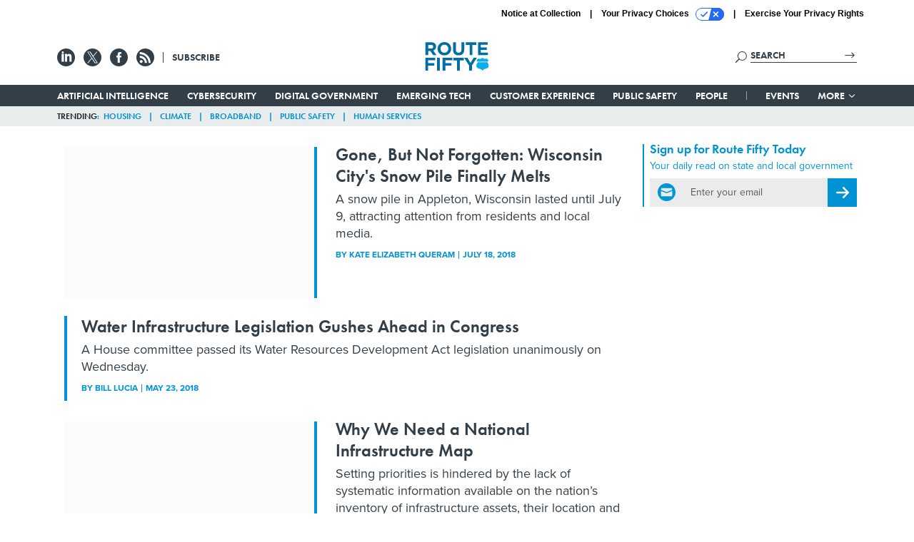

--- FILE ---
content_type: text/html; charset=utf-8
request_url: https://www.google.com/recaptcha/api2/anchor?ar=1&k=6LdOl7YqAAAAABKtsfQAMJd68i9_0s1IP1QM3v7N&co=aHR0cHM6Ly93d3cucm91dGUtZmlmdHkuY29tOjQ0Mw..&hl=en&v=PoyoqOPhxBO7pBk68S4YbpHZ&size=normal&anchor-ms=20000&execute-ms=30000&cb=93326865skg5
body_size: 49461
content:
<!DOCTYPE HTML><html dir="ltr" lang="en"><head><meta http-equiv="Content-Type" content="text/html; charset=UTF-8">
<meta http-equiv="X-UA-Compatible" content="IE=edge">
<title>reCAPTCHA</title>
<style type="text/css">
/* cyrillic-ext */
@font-face {
  font-family: 'Roboto';
  font-style: normal;
  font-weight: 400;
  font-stretch: 100%;
  src: url(//fonts.gstatic.com/s/roboto/v48/KFO7CnqEu92Fr1ME7kSn66aGLdTylUAMa3GUBHMdazTgWw.woff2) format('woff2');
  unicode-range: U+0460-052F, U+1C80-1C8A, U+20B4, U+2DE0-2DFF, U+A640-A69F, U+FE2E-FE2F;
}
/* cyrillic */
@font-face {
  font-family: 'Roboto';
  font-style: normal;
  font-weight: 400;
  font-stretch: 100%;
  src: url(//fonts.gstatic.com/s/roboto/v48/KFO7CnqEu92Fr1ME7kSn66aGLdTylUAMa3iUBHMdazTgWw.woff2) format('woff2');
  unicode-range: U+0301, U+0400-045F, U+0490-0491, U+04B0-04B1, U+2116;
}
/* greek-ext */
@font-face {
  font-family: 'Roboto';
  font-style: normal;
  font-weight: 400;
  font-stretch: 100%;
  src: url(//fonts.gstatic.com/s/roboto/v48/KFO7CnqEu92Fr1ME7kSn66aGLdTylUAMa3CUBHMdazTgWw.woff2) format('woff2');
  unicode-range: U+1F00-1FFF;
}
/* greek */
@font-face {
  font-family: 'Roboto';
  font-style: normal;
  font-weight: 400;
  font-stretch: 100%;
  src: url(//fonts.gstatic.com/s/roboto/v48/KFO7CnqEu92Fr1ME7kSn66aGLdTylUAMa3-UBHMdazTgWw.woff2) format('woff2');
  unicode-range: U+0370-0377, U+037A-037F, U+0384-038A, U+038C, U+038E-03A1, U+03A3-03FF;
}
/* math */
@font-face {
  font-family: 'Roboto';
  font-style: normal;
  font-weight: 400;
  font-stretch: 100%;
  src: url(//fonts.gstatic.com/s/roboto/v48/KFO7CnqEu92Fr1ME7kSn66aGLdTylUAMawCUBHMdazTgWw.woff2) format('woff2');
  unicode-range: U+0302-0303, U+0305, U+0307-0308, U+0310, U+0312, U+0315, U+031A, U+0326-0327, U+032C, U+032F-0330, U+0332-0333, U+0338, U+033A, U+0346, U+034D, U+0391-03A1, U+03A3-03A9, U+03B1-03C9, U+03D1, U+03D5-03D6, U+03F0-03F1, U+03F4-03F5, U+2016-2017, U+2034-2038, U+203C, U+2040, U+2043, U+2047, U+2050, U+2057, U+205F, U+2070-2071, U+2074-208E, U+2090-209C, U+20D0-20DC, U+20E1, U+20E5-20EF, U+2100-2112, U+2114-2115, U+2117-2121, U+2123-214F, U+2190, U+2192, U+2194-21AE, U+21B0-21E5, U+21F1-21F2, U+21F4-2211, U+2213-2214, U+2216-22FF, U+2308-230B, U+2310, U+2319, U+231C-2321, U+2336-237A, U+237C, U+2395, U+239B-23B7, U+23D0, U+23DC-23E1, U+2474-2475, U+25AF, U+25B3, U+25B7, U+25BD, U+25C1, U+25CA, U+25CC, U+25FB, U+266D-266F, U+27C0-27FF, U+2900-2AFF, U+2B0E-2B11, U+2B30-2B4C, U+2BFE, U+3030, U+FF5B, U+FF5D, U+1D400-1D7FF, U+1EE00-1EEFF;
}
/* symbols */
@font-face {
  font-family: 'Roboto';
  font-style: normal;
  font-weight: 400;
  font-stretch: 100%;
  src: url(//fonts.gstatic.com/s/roboto/v48/KFO7CnqEu92Fr1ME7kSn66aGLdTylUAMaxKUBHMdazTgWw.woff2) format('woff2');
  unicode-range: U+0001-000C, U+000E-001F, U+007F-009F, U+20DD-20E0, U+20E2-20E4, U+2150-218F, U+2190, U+2192, U+2194-2199, U+21AF, U+21E6-21F0, U+21F3, U+2218-2219, U+2299, U+22C4-22C6, U+2300-243F, U+2440-244A, U+2460-24FF, U+25A0-27BF, U+2800-28FF, U+2921-2922, U+2981, U+29BF, U+29EB, U+2B00-2BFF, U+4DC0-4DFF, U+FFF9-FFFB, U+10140-1018E, U+10190-1019C, U+101A0, U+101D0-101FD, U+102E0-102FB, U+10E60-10E7E, U+1D2C0-1D2D3, U+1D2E0-1D37F, U+1F000-1F0FF, U+1F100-1F1AD, U+1F1E6-1F1FF, U+1F30D-1F30F, U+1F315, U+1F31C, U+1F31E, U+1F320-1F32C, U+1F336, U+1F378, U+1F37D, U+1F382, U+1F393-1F39F, U+1F3A7-1F3A8, U+1F3AC-1F3AF, U+1F3C2, U+1F3C4-1F3C6, U+1F3CA-1F3CE, U+1F3D4-1F3E0, U+1F3ED, U+1F3F1-1F3F3, U+1F3F5-1F3F7, U+1F408, U+1F415, U+1F41F, U+1F426, U+1F43F, U+1F441-1F442, U+1F444, U+1F446-1F449, U+1F44C-1F44E, U+1F453, U+1F46A, U+1F47D, U+1F4A3, U+1F4B0, U+1F4B3, U+1F4B9, U+1F4BB, U+1F4BF, U+1F4C8-1F4CB, U+1F4D6, U+1F4DA, U+1F4DF, U+1F4E3-1F4E6, U+1F4EA-1F4ED, U+1F4F7, U+1F4F9-1F4FB, U+1F4FD-1F4FE, U+1F503, U+1F507-1F50B, U+1F50D, U+1F512-1F513, U+1F53E-1F54A, U+1F54F-1F5FA, U+1F610, U+1F650-1F67F, U+1F687, U+1F68D, U+1F691, U+1F694, U+1F698, U+1F6AD, U+1F6B2, U+1F6B9-1F6BA, U+1F6BC, U+1F6C6-1F6CF, U+1F6D3-1F6D7, U+1F6E0-1F6EA, U+1F6F0-1F6F3, U+1F6F7-1F6FC, U+1F700-1F7FF, U+1F800-1F80B, U+1F810-1F847, U+1F850-1F859, U+1F860-1F887, U+1F890-1F8AD, U+1F8B0-1F8BB, U+1F8C0-1F8C1, U+1F900-1F90B, U+1F93B, U+1F946, U+1F984, U+1F996, U+1F9E9, U+1FA00-1FA6F, U+1FA70-1FA7C, U+1FA80-1FA89, U+1FA8F-1FAC6, U+1FACE-1FADC, U+1FADF-1FAE9, U+1FAF0-1FAF8, U+1FB00-1FBFF;
}
/* vietnamese */
@font-face {
  font-family: 'Roboto';
  font-style: normal;
  font-weight: 400;
  font-stretch: 100%;
  src: url(//fonts.gstatic.com/s/roboto/v48/KFO7CnqEu92Fr1ME7kSn66aGLdTylUAMa3OUBHMdazTgWw.woff2) format('woff2');
  unicode-range: U+0102-0103, U+0110-0111, U+0128-0129, U+0168-0169, U+01A0-01A1, U+01AF-01B0, U+0300-0301, U+0303-0304, U+0308-0309, U+0323, U+0329, U+1EA0-1EF9, U+20AB;
}
/* latin-ext */
@font-face {
  font-family: 'Roboto';
  font-style: normal;
  font-weight: 400;
  font-stretch: 100%;
  src: url(//fonts.gstatic.com/s/roboto/v48/KFO7CnqEu92Fr1ME7kSn66aGLdTylUAMa3KUBHMdazTgWw.woff2) format('woff2');
  unicode-range: U+0100-02BA, U+02BD-02C5, U+02C7-02CC, U+02CE-02D7, U+02DD-02FF, U+0304, U+0308, U+0329, U+1D00-1DBF, U+1E00-1E9F, U+1EF2-1EFF, U+2020, U+20A0-20AB, U+20AD-20C0, U+2113, U+2C60-2C7F, U+A720-A7FF;
}
/* latin */
@font-face {
  font-family: 'Roboto';
  font-style: normal;
  font-weight: 400;
  font-stretch: 100%;
  src: url(//fonts.gstatic.com/s/roboto/v48/KFO7CnqEu92Fr1ME7kSn66aGLdTylUAMa3yUBHMdazQ.woff2) format('woff2');
  unicode-range: U+0000-00FF, U+0131, U+0152-0153, U+02BB-02BC, U+02C6, U+02DA, U+02DC, U+0304, U+0308, U+0329, U+2000-206F, U+20AC, U+2122, U+2191, U+2193, U+2212, U+2215, U+FEFF, U+FFFD;
}
/* cyrillic-ext */
@font-face {
  font-family: 'Roboto';
  font-style: normal;
  font-weight: 500;
  font-stretch: 100%;
  src: url(//fonts.gstatic.com/s/roboto/v48/KFO7CnqEu92Fr1ME7kSn66aGLdTylUAMa3GUBHMdazTgWw.woff2) format('woff2');
  unicode-range: U+0460-052F, U+1C80-1C8A, U+20B4, U+2DE0-2DFF, U+A640-A69F, U+FE2E-FE2F;
}
/* cyrillic */
@font-face {
  font-family: 'Roboto';
  font-style: normal;
  font-weight: 500;
  font-stretch: 100%;
  src: url(//fonts.gstatic.com/s/roboto/v48/KFO7CnqEu92Fr1ME7kSn66aGLdTylUAMa3iUBHMdazTgWw.woff2) format('woff2');
  unicode-range: U+0301, U+0400-045F, U+0490-0491, U+04B0-04B1, U+2116;
}
/* greek-ext */
@font-face {
  font-family: 'Roboto';
  font-style: normal;
  font-weight: 500;
  font-stretch: 100%;
  src: url(//fonts.gstatic.com/s/roboto/v48/KFO7CnqEu92Fr1ME7kSn66aGLdTylUAMa3CUBHMdazTgWw.woff2) format('woff2');
  unicode-range: U+1F00-1FFF;
}
/* greek */
@font-face {
  font-family: 'Roboto';
  font-style: normal;
  font-weight: 500;
  font-stretch: 100%;
  src: url(//fonts.gstatic.com/s/roboto/v48/KFO7CnqEu92Fr1ME7kSn66aGLdTylUAMa3-UBHMdazTgWw.woff2) format('woff2');
  unicode-range: U+0370-0377, U+037A-037F, U+0384-038A, U+038C, U+038E-03A1, U+03A3-03FF;
}
/* math */
@font-face {
  font-family: 'Roboto';
  font-style: normal;
  font-weight: 500;
  font-stretch: 100%;
  src: url(//fonts.gstatic.com/s/roboto/v48/KFO7CnqEu92Fr1ME7kSn66aGLdTylUAMawCUBHMdazTgWw.woff2) format('woff2');
  unicode-range: U+0302-0303, U+0305, U+0307-0308, U+0310, U+0312, U+0315, U+031A, U+0326-0327, U+032C, U+032F-0330, U+0332-0333, U+0338, U+033A, U+0346, U+034D, U+0391-03A1, U+03A3-03A9, U+03B1-03C9, U+03D1, U+03D5-03D6, U+03F0-03F1, U+03F4-03F5, U+2016-2017, U+2034-2038, U+203C, U+2040, U+2043, U+2047, U+2050, U+2057, U+205F, U+2070-2071, U+2074-208E, U+2090-209C, U+20D0-20DC, U+20E1, U+20E5-20EF, U+2100-2112, U+2114-2115, U+2117-2121, U+2123-214F, U+2190, U+2192, U+2194-21AE, U+21B0-21E5, U+21F1-21F2, U+21F4-2211, U+2213-2214, U+2216-22FF, U+2308-230B, U+2310, U+2319, U+231C-2321, U+2336-237A, U+237C, U+2395, U+239B-23B7, U+23D0, U+23DC-23E1, U+2474-2475, U+25AF, U+25B3, U+25B7, U+25BD, U+25C1, U+25CA, U+25CC, U+25FB, U+266D-266F, U+27C0-27FF, U+2900-2AFF, U+2B0E-2B11, U+2B30-2B4C, U+2BFE, U+3030, U+FF5B, U+FF5D, U+1D400-1D7FF, U+1EE00-1EEFF;
}
/* symbols */
@font-face {
  font-family: 'Roboto';
  font-style: normal;
  font-weight: 500;
  font-stretch: 100%;
  src: url(//fonts.gstatic.com/s/roboto/v48/KFO7CnqEu92Fr1ME7kSn66aGLdTylUAMaxKUBHMdazTgWw.woff2) format('woff2');
  unicode-range: U+0001-000C, U+000E-001F, U+007F-009F, U+20DD-20E0, U+20E2-20E4, U+2150-218F, U+2190, U+2192, U+2194-2199, U+21AF, U+21E6-21F0, U+21F3, U+2218-2219, U+2299, U+22C4-22C6, U+2300-243F, U+2440-244A, U+2460-24FF, U+25A0-27BF, U+2800-28FF, U+2921-2922, U+2981, U+29BF, U+29EB, U+2B00-2BFF, U+4DC0-4DFF, U+FFF9-FFFB, U+10140-1018E, U+10190-1019C, U+101A0, U+101D0-101FD, U+102E0-102FB, U+10E60-10E7E, U+1D2C0-1D2D3, U+1D2E0-1D37F, U+1F000-1F0FF, U+1F100-1F1AD, U+1F1E6-1F1FF, U+1F30D-1F30F, U+1F315, U+1F31C, U+1F31E, U+1F320-1F32C, U+1F336, U+1F378, U+1F37D, U+1F382, U+1F393-1F39F, U+1F3A7-1F3A8, U+1F3AC-1F3AF, U+1F3C2, U+1F3C4-1F3C6, U+1F3CA-1F3CE, U+1F3D4-1F3E0, U+1F3ED, U+1F3F1-1F3F3, U+1F3F5-1F3F7, U+1F408, U+1F415, U+1F41F, U+1F426, U+1F43F, U+1F441-1F442, U+1F444, U+1F446-1F449, U+1F44C-1F44E, U+1F453, U+1F46A, U+1F47D, U+1F4A3, U+1F4B0, U+1F4B3, U+1F4B9, U+1F4BB, U+1F4BF, U+1F4C8-1F4CB, U+1F4D6, U+1F4DA, U+1F4DF, U+1F4E3-1F4E6, U+1F4EA-1F4ED, U+1F4F7, U+1F4F9-1F4FB, U+1F4FD-1F4FE, U+1F503, U+1F507-1F50B, U+1F50D, U+1F512-1F513, U+1F53E-1F54A, U+1F54F-1F5FA, U+1F610, U+1F650-1F67F, U+1F687, U+1F68D, U+1F691, U+1F694, U+1F698, U+1F6AD, U+1F6B2, U+1F6B9-1F6BA, U+1F6BC, U+1F6C6-1F6CF, U+1F6D3-1F6D7, U+1F6E0-1F6EA, U+1F6F0-1F6F3, U+1F6F7-1F6FC, U+1F700-1F7FF, U+1F800-1F80B, U+1F810-1F847, U+1F850-1F859, U+1F860-1F887, U+1F890-1F8AD, U+1F8B0-1F8BB, U+1F8C0-1F8C1, U+1F900-1F90B, U+1F93B, U+1F946, U+1F984, U+1F996, U+1F9E9, U+1FA00-1FA6F, U+1FA70-1FA7C, U+1FA80-1FA89, U+1FA8F-1FAC6, U+1FACE-1FADC, U+1FADF-1FAE9, U+1FAF0-1FAF8, U+1FB00-1FBFF;
}
/* vietnamese */
@font-face {
  font-family: 'Roboto';
  font-style: normal;
  font-weight: 500;
  font-stretch: 100%;
  src: url(//fonts.gstatic.com/s/roboto/v48/KFO7CnqEu92Fr1ME7kSn66aGLdTylUAMa3OUBHMdazTgWw.woff2) format('woff2');
  unicode-range: U+0102-0103, U+0110-0111, U+0128-0129, U+0168-0169, U+01A0-01A1, U+01AF-01B0, U+0300-0301, U+0303-0304, U+0308-0309, U+0323, U+0329, U+1EA0-1EF9, U+20AB;
}
/* latin-ext */
@font-face {
  font-family: 'Roboto';
  font-style: normal;
  font-weight: 500;
  font-stretch: 100%;
  src: url(//fonts.gstatic.com/s/roboto/v48/KFO7CnqEu92Fr1ME7kSn66aGLdTylUAMa3KUBHMdazTgWw.woff2) format('woff2');
  unicode-range: U+0100-02BA, U+02BD-02C5, U+02C7-02CC, U+02CE-02D7, U+02DD-02FF, U+0304, U+0308, U+0329, U+1D00-1DBF, U+1E00-1E9F, U+1EF2-1EFF, U+2020, U+20A0-20AB, U+20AD-20C0, U+2113, U+2C60-2C7F, U+A720-A7FF;
}
/* latin */
@font-face {
  font-family: 'Roboto';
  font-style: normal;
  font-weight: 500;
  font-stretch: 100%;
  src: url(//fonts.gstatic.com/s/roboto/v48/KFO7CnqEu92Fr1ME7kSn66aGLdTylUAMa3yUBHMdazQ.woff2) format('woff2');
  unicode-range: U+0000-00FF, U+0131, U+0152-0153, U+02BB-02BC, U+02C6, U+02DA, U+02DC, U+0304, U+0308, U+0329, U+2000-206F, U+20AC, U+2122, U+2191, U+2193, U+2212, U+2215, U+FEFF, U+FFFD;
}
/* cyrillic-ext */
@font-face {
  font-family: 'Roboto';
  font-style: normal;
  font-weight: 900;
  font-stretch: 100%;
  src: url(//fonts.gstatic.com/s/roboto/v48/KFO7CnqEu92Fr1ME7kSn66aGLdTylUAMa3GUBHMdazTgWw.woff2) format('woff2');
  unicode-range: U+0460-052F, U+1C80-1C8A, U+20B4, U+2DE0-2DFF, U+A640-A69F, U+FE2E-FE2F;
}
/* cyrillic */
@font-face {
  font-family: 'Roboto';
  font-style: normal;
  font-weight: 900;
  font-stretch: 100%;
  src: url(//fonts.gstatic.com/s/roboto/v48/KFO7CnqEu92Fr1ME7kSn66aGLdTylUAMa3iUBHMdazTgWw.woff2) format('woff2');
  unicode-range: U+0301, U+0400-045F, U+0490-0491, U+04B0-04B1, U+2116;
}
/* greek-ext */
@font-face {
  font-family: 'Roboto';
  font-style: normal;
  font-weight: 900;
  font-stretch: 100%;
  src: url(//fonts.gstatic.com/s/roboto/v48/KFO7CnqEu92Fr1ME7kSn66aGLdTylUAMa3CUBHMdazTgWw.woff2) format('woff2');
  unicode-range: U+1F00-1FFF;
}
/* greek */
@font-face {
  font-family: 'Roboto';
  font-style: normal;
  font-weight: 900;
  font-stretch: 100%;
  src: url(//fonts.gstatic.com/s/roboto/v48/KFO7CnqEu92Fr1ME7kSn66aGLdTylUAMa3-UBHMdazTgWw.woff2) format('woff2');
  unicode-range: U+0370-0377, U+037A-037F, U+0384-038A, U+038C, U+038E-03A1, U+03A3-03FF;
}
/* math */
@font-face {
  font-family: 'Roboto';
  font-style: normal;
  font-weight: 900;
  font-stretch: 100%;
  src: url(//fonts.gstatic.com/s/roboto/v48/KFO7CnqEu92Fr1ME7kSn66aGLdTylUAMawCUBHMdazTgWw.woff2) format('woff2');
  unicode-range: U+0302-0303, U+0305, U+0307-0308, U+0310, U+0312, U+0315, U+031A, U+0326-0327, U+032C, U+032F-0330, U+0332-0333, U+0338, U+033A, U+0346, U+034D, U+0391-03A1, U+03A3-03A9, U+03B1-03C9, U+03D1, U+03D5-03D6, U+03F0-03F1, U+03F4-03F5, U+2016-2017, U+2034-2038, U+203C, U+2040, U+2043, U+2047, U+2050, U+2057, U+205F, U+2070-2071, U+2074-208E, U+2090-209C, U+20D0-20DC, U+20E1, U+20E5-20EF, U+2100-2112, U+2114-2115, U+2117-2121, U+2123-214F, U+2190, U+2192, U+2194-21AE, U+21B0-21E5, U+21F1-21F2, U+21F4-2211, U+2213-2214, U+2216-22FF, U+2308-230B, U+2310, U+2319, U+231C-2321, U+2336-237A, U+237C, U+2395, U+239B-23B7, U+23D0, U+23DC-23E1, U+2474-2475, U+25AF, U+25B3, U+25B7, U+25BD, U+25C1, U+25CA, U+25CC, U+25FB, U+266D-266F, U+27C0-27FF, U+2900-2AFF, U+2B0E-2B11, U+2B30-2B4C, U+2BFE, U+3030, U+FF5B, U+FF5D, U+1D400-1D7FF, U+1EE00-1EEFF;
}
/* symbols */
@font-face {
  font-family: 'Roboto';
  font-style: normal;
  font-weight: 900;
  font-stretch: 100%;
  src: url(//fonts.gstatic.com/s/roboto/v48/KFO7CnqEu92Fr1ME7kSn66aGLdTylUAMaxKUBHMdazTgWw.woff2) format('woff2');
  unicode-range: U+0001-000C, U+000E-001F, U+007F-009F, U+20DD-20E0, U+20E2-20E4, U+2150-218F, U+2190, U+2192, U+2194-2199, U+21AF, U+21E6-21F0, U+21F3, U+2218-2219, U+2299, U+22C4-22C6, U+2300-243F, U+2440-244A, U+2460-24FF, U+25A0-27BF, U+2800-28FF, U+2921-2922, U+2981, U+29BF, U+29EB, U+2B00-2BFF, U+4DC0-4DFF, U+FFF9-FFFB, U+10140-1018E, U+10190-1019C, U+101A0, U+101D0-101FD, U+102E0-102FB, U+10E60-10E7E, U+1D2C0-1D2D3, U+1D2E0-1D37F, U+1F000-1F0FF, U+1F100-1F1AD, U+1F1E6-1F1FF, U+1F30D-1F30F, U+1F315, U+1F31C, U+1F31E, U+1F320-1F32C, U+1F336, U+1F378, U+1F37D, U+1F382, U+1F393-1F39F, U+1F3A7-1F3A8, U+1F3AC-1F3AF, U+1F3C2, U+1F3C4-1F3C6, U+1F3CA-1F3CE, U+1F3D4-1F3E0, U+1F3ED, U+1F3F1-1F3F3, U+1F3F5-1F3F7, U+1F408, U+1F415, U+1F41F, U+1F426, U+1F43F, U+1F441-1F442, U+1F444, U+1F446-1F449, U+1F44C-1F44E, U+1F453, U+1F46A, U+1F47D, U+1F4A3, U+1F4B0, U+1F4B3, U+1F4B9, U+1F4BB, U+1F4BF, U+1F4C8-1F4CB, U+1F4D6, U+1F4DA, U+1F4DF, U+1F4E3-1F4E6, U+1F4EA-1F4ED, U+1F4F7, U+1F4F9-1F4FB, U+1F4FD-1F4FE, U+1F503, U+1F507-1F50B, U+1F50D, U+1F512-1F513, U+1F53E-1F54A, U+1F54F-1F5FA, U+1F610, U+1F650-1F67F, U+1F687, U+1F68D, U+1F691, U+1F694, U+1F698, U+1F6AD, U+1F6B2, U+1F6B9-1F6BA, U+1F6BC, U+1F6C6-1F6CF, U+1F6D3-1F6D7, U+1F6E0-1F6EA, U+1F6F0-1F6F3, U+1F6F7-1F6FC, U+1F700-1F7FF, U+1F800-1F80B, U+1F810-1F847, U+1F850-1F859, U+1F860-1F887, U+1F890-1F8AD, U+1F8B0-1F8BB, U+1F8C0-1F8C1, U+1F900-1F90B, U+1F93B, U+1F946, U+1F984, U+1F996, U+1F9E9, U+1FA00-1FA6F, U+1FA70-1FA7C, U+1FA80-1FA89, U+1FA8F-1FAC6, U+1FACE-1FADC, U+1FADF-1FAE9, U+1FAF0-1FAF8, U+1FB00-1FBFF;
}
/* vietnamese */
@font-face {
  font-family: 'Roboto';
  font-style: normal;
  font-weight: 900;
  font-stretch: 100%;
  src: url(//fonts.gstatic.com/s/roboto/v48/KFO7CnqEu92Fr1ME7kSn66aGLdTylUAMa3OUBHMdazTgWw.woff2) format('woff2');
  unicode-range: U+0102-0103, U+0110-0111, U+0128-0129, U+0168-0169, U+01A0-01A1, U+01AF-01B0, U+0300-0301, U+0303-0304, U+0308-0309, U+0323, U+0329, U+1EA0-1EF9, U+20AB;
}
/* latin-ext */
@font-face {
  font-family: 'Roboto';
  font-style: normal;
  font-weight: 900;
  font-stretch: 100%;
  src: url(//fonts.gstatic.com/s/roboto/v48/KFO7CnqEu92Fr1ME7kSn66aGLdTylUAMa3KUBHMdazTgWw.woff2) format('woff2');
  unicode-range: U+0100-02BA, U+02BD-02C5, U+02C7-02CC, U+02CE-02D7, U+02DD-02FF, U+0304, U+0308, U+0329, U+1D00-1DBF, U+1E00-1E9F, U+1EF2-1EFF, U+2020, U+20A0-20AB, U+20AD-20C0, U+2113, U+2C60-2C7F, U+A720-A7FF;
}
/* latin */
@font-face {
  font-family: 'Roboto';
  font-style: normal;
  font-weight: 900;
  font-stretch: 100%;
  src: url(//fonts.gstatic.com/s/roboto/v48/KFO7CnqEu92Fr1ME7kSn66aGLdTylUAMa3yUBHMdazQ.woff2) format('woff2');
  unicode-range: U+0000-00FF, U+0131, U+0152-0153, U+02BB-02BC, U+02C6, U+02DA, U+02DC, U+0304, U+0308, U+0329, U+2000-206F, U+20AC, U+2122, U+2191, U+2193, U+2212, U+2215, U+FEFF, U+FFFD;
}

</style>
<link rel="stylesheet" type="text/css" href="https://www.gstatic.com/recaptcha/releases/PoyoqOPhxBO7pBk68S4YbpHZ/styles__ltr.css">
<script nonce="_id9WrU3OUIhRIg69Zw2Mg" type="text/javascript">window['__recaptcha_api'] = 'https://www.google.com/recaptcha/api2/';</script>
<script type="text/javascript" src="https://www.gstatic.com/recaptcha/releases/PoyoqOPhxBO7pBk68S4YbpHZ/recaptcha__en.js" nonce="_id9WrU3OUIhRIg69Zw2Mg">
      
    </script></head>
<body><div id="rc-anchor-alert" class="rc-anchor-alert"></div>
<input type="hidden" id="recaptcha-token" value="[base64]">
<script type="text/javascript" nonce="_id9WrU3OUIhRIg69Zw2Mg">
      recaptcha.anchor.Main.init("[\x22ainput\x22,[\x22bgdata\x22,\x22\x22,\[base64]/[base64]/MjU1Ong/[base64]/[base64]/[base64]/[base64]/[base64]/[base64]/[base64]/[base64]/[base64]/[base64]/[base64]/[base64]/[base64]/[base64]/[base64]\\u003d\x22,\[base64]\\u003d\\u003d\x22,\x22w57Du8K2I8KFw5xcw4U8HcKtwqQ+wrPDtxRnNgZlwpYpw4fDtsKKwpfCrWNVwqtpw4rDg1vDvsOJwrsOUsOBKgLClmE2Ym/DrsOtGsKxw4FcZnbChQsuSMOLw5LCiMKbw7vCoMKzwr3CoMO8AgzCssKxc8KiwqbChiJfAcO4w77Cg8Krwp3CllvCh8OPODZeRcO8C8KqaSBycMOtHh/Cg8KqDBQTw4UrYkVDwrvCmcOGw6DDlsOcTzlrwqIFwocXw4TDkw0vwoAOwp/CnsOLSsKVw4LClFbCp8KRIRMuasKXw5/[base64]/NHF2w4HCoxcjTmxpLwTCtU5Dw4zDn0LCgTzDrMK+wpjDjlA8wrJAX8Oxw5DDs8KPwrfDhEspw51Aw5/[base64]/[base64]/[base64]/[base64]/DocKQf8OxCQTCrkzDshPCicOfX24ow47CtMOJXWzDr1k1w67Cu8KCw4TDnmEmwo4MNj/CjsOPwqFxwplqwooXwqTCqSTDoMOYInfDu2hKLAbDv8ODw4HDl8KzQG1Tw6LCt8OLwrNow6Qmw41SZzLDr1XDsMK2wpTDsMOPw54dw77CgW3CiA5Yw4PCu8KLTR5Dw7MewqzCtWwJUcKbVcO3T8OKTcOowqPDs3/Dr8Omw6fDsFdMPMKgP8OkAFbDjQtbPcKJWsKXwqbDiXIkCTbDgcKVwovDh8KIwq4cPkLDqhXCgnknE1VDwqRvHsO5w6/DosOkwrLCusOBwobCvMOkasK6w4o2fcK6LjVHVkvCh8Omw4M+wqQBwq8zR8OVwpPDnSFdwqYoR0ZLwpBlwqpLUMKPTsKdw6bCscOhwq5Kw7jDn8KvwoTDisO/ETzDghDCpQliUmtMOlTDpsOQZsK0IcKdAMK5bMO2b8O0dsO1wovDl1wNcsKTMT8Gw7TDhBHDl8O2w6zCunvDgUgUw6gaw5bConYEwpDCo8OnwrfDqHrDunXDrRzCi04Hw4HCn0QOPsK2VyzDqsObJcKCw73CoScMR8KIK1rCuUrCsRY1w4dOwr/CtCnDvQ3DuUTCoBEiYsOOdcK1JcOABiDDg8O2w6pzw4TDtsO1wqnCkMOIw4jCqsOLwr7DlsOhw6Y4S2hZY1/CgsK8OUt4wqc+w4gRwrHCtDnCncOJI1bChArCrnPCnkJ2QBPDujRXTjcSwrM1w5oXTxXDjcOBw5rDlMOQMD98w6pcEsKTw7Y4wrFlecKlw7PCrxQXw6NDwoLDrQBVw7xJw6/DoQjDmW3CoMOzw43CusKtG8OcwoXDuXAswp8uwqNMwrd1S8Oww7ZqDXdcByPDj0/CisO3w5fCrCfDqsK0MyvDssKSw77ChsOlw43ClsKhwoIHwqAFwrBkQTB+w44dwqIiwprCqhfDv3VkMQtawr7Drh9Yw4TDg8Obw73DlQ0YNcKRw7Yiw4bCisOLSsOrHzPClxfCmmDCmC4Bw6RvwoTCsCRKacOBZ8KFX8K/w5x5EkxqbD/Dm8OhZ2QHwr7CsnHCkCLCu8OmasO8w7QAwqRJwqc0w7bCsw/[base64]/DqMKaL3sCPW0rwqcnwrzDpxLCny5UwrFsCmnChMKTNcKyQcK7wqPCssOTw53CuVjChT0Mw6HDm8OKwpZRRcKkBlLCgsOQanbDhR9Rwq1UwpJsITbCv2tSw5nCrMKowo9uw6c4wo/CrEVjacK2woIuwqNzwrM0ejXDl3XDknhuwr3CrMO2w7zCqlMnwrNAKg3DpgXDq8KtIcOXwoXDp2nCnsOPwrwywqAvwptvE3rCpEkjBMO+wrchEWPDlsK7woV8w5Q+MMKia8K/F1lTwrRgw55WwqQjw4pAw4MRwqfDt8KANcOPQsOEwqpEXcKHVcK2w61awr7Ck8OKwofDmUHDqsKvQRYDNMKawp/DhcOTGcO9wq/[base64]/CqUfCvkXDqsK0EcOFLsKqwr7DgsKsDcKuw4HDjcK9csK9wrB5woJ1XcOHGsKQBMOhwpMsB13DkcOZwqnCtVJsUEjCq8KxJMOtwqEkZ8Khw4DDscOlwrjCi8K+w7/CrBHCpsKmXsKDIMKjA8Oowq4vJ8O8wogsw4tkw74+fG3DkcKzQsOBDBLDmcKHw7nCnwwCwqEvcC8CwrfDq2rCt8KHw7Q5wol+N17CoMO3PcOrVDMyD8Ocw5/[base64]/DvHZyMhNVe25cwp3ClMOSF8KiOsOYw5jDhHLCpl7CkiZDwohtw47Dh1kfGT1+TMOmfkNiw7zCoHbCncKPw6Fwwr3Ci8OIw4/CoMKYwqo9wpnCsUtTw5jChcK7w6/CpsO/w5HDtjYCwqhbw6LDscOhworDvGrCi8OYw5VAHyITRFPDqW0TIhLDsh/DqCZZMcKywqHDoXDCoXhcGMK2w41PKMKhWBnCvsKiwoVqI8OBGg/CiMOnw6PCn8OhwpzCjlXDm2IYUgQuw7nDrMOvSsKfcWsDFcO4w7ZUw5nCsMONwoTCtMKjwpvDqsKYD3/CowQewqtsw6HDgsOCQirCpi9iwpQqw6LDv8O8w5bCnn99w5TClBkGw71DBXbCk8Oxw7/CqsKJBmYWCGJJwofDn8O/HmTCoDxfwrDDvUx0wq/Dr8O0fUvChRvCtlbCqBvCu8K3asKlwrwnJcKrXsOOw59SasKewrBCN8K3w7V1bjXDjcK4VsOUw7xzwrBlP8K0wpPDocOawpbCnsO5B0csJldfwooqVn/Cl0hQw6vCuWkJZkXDhMO6FC0fY3/DmMONwqw9w57DlVbDhnHDsSfCmsOyYWQrGlchOV4Gc8KBw4NzLxEnDcK/ZcOwAsKdw7d5AmYCYhFCwojCh8OJeFI/Hi/[base64]/a8OXwqFaNMKVKwUVwo1MA8OvwrHCiMOJeCp/[base64]/DqhtVbibCh8Ksw6EjIsKpwooFw6nClQLDoDJ9w7nCmsO4wrQbw5pFOcOowo9eP0VmEMKnRgPCrjrCvcO3w4F5woMzw6jCi1bCkUhYfmxBVMObw7LDhsOqwq9oHV0gw6sLFiHDhnI8K38Bw4F/w4g/U8KrP8KMcVvCs8KgNcOqA8K0e0DDhkl3bTUWwqJwwp1oNVEIYFshw6bCs8KIDMOPw4vDhsO4cMKuwoTCujMFYcKlwroOwo5PaWzDpFzCosKywr/CpcKUwp7DvV1Sw6XDoU9bw74bfjo1aMO2bMKZGsOYwoTCvMKOw6HCjsKLXF8yw7cZEsOuwq/CjXQ5cMKYasOBQsOkwr7Dl8O3w6/Dnkw1RMKuNcO4cllXwo/CmcOEE8O+aMK/a0Ecw47ClHMxDAggwr3DhxLDocOxwp/DsFjCg8OhFhLCi8KkI8Kdwq7Ch1h8ZMKoLMODJ8K8F8Onw7PDgFDCp8Kre3oIwplIBcOKDFYcBMOsCcOQw4LDnMKTw4fCsMO+C8K1fQ5vw43DkcK6w4hAw4fDjUrDkcK4wp3CrRPDigzDrg13w53Cj3Qpw5/CozXDijQ/wqfDp0zDmcOXVn/CmMO5wq14dsK3OlAIHcKQw7ZVw5DDg8KWw4XCgQ4KasO7w4/Dg8KIwp9mwrYBY8Ktf2nCu3fClsKvwqHCmMKcwq52wrvDhl/CgSfClMKCwo55YkFJdUfCpmjChiXChcO2woDDicOxJ8K9XcOPwqFUXMKNwqMYwpckw5odwpp0D8Klw5vCjz/Ch8KeXmkbeMK+wqvDpgtxwp5zV8KvHMO2ZSrChSduJhLDqT9bw5dHYsKaUMOQw4PDkV/DgSDDjMKlasOQwq3CuGXCi2/[base64]/DjWkAPEDDqDM/w5QuCxnCp8OOwqnCkxJOw4xLw7vDhsKcwq3DuGPCsMOqwq8dwqDCh8Ohf8KTABQIw54dMMKRVcK1SARQUMKrw4nCsBTDh1dxw6tPLsK2w4jDrMOew4RpR8O0w5vCrVbCizY2QG4Fw49JCWnDtcK9wqJVCG0bI3E4w4hRw64yUsKzFDcGwowWwqExBmHCvcKiw4NNw7/[base64]/[base64]/wp/ChcKCc2jChX58wpjDrh/Dqn3CvMKMXMOFw4VwJMO2w5R2cMKcw5Fyflsrw5dHwqbCkMKjw6zDhsO6QxU3YcOswqDCnm/Cm8OCGsKEwpXDscOlw53CmyvDpMOGwrBaL8OxIkMRFcO+MX3DvkE/X8ObEsK/wqxHPcOjwovCrDo3GHUuw7oKwpXDm8OwwpHCjcOhFiFmVMOTw5xhw53DlUFlZMOewoHDrsKmQjoeLMK/[base64]/[base64]/CnMK9fBjCpX9bRcKnwobChyjDpT1BZ17Cs8OKSWLClkLCp8ORBBEQHk7DuzzCs8ONIU3DswrDjMOKCcKGw61Pw43CmMOawqUlw57DlyN7wq7Csj7CojnDqcO0w4RZVwTCiMOHw7nDhUrCscO8D8Omw48NIcOGHk/Cv8KHwpDDlGjCgFt4wrFSEjMSdFYBwqMVwo7Cv0VcAcKlw75iaMKww4HCg8OtwrTDnyliwoYaw4Ygw7A9ShvDlQ0vPMKwwrDCnRHDgQN7U3nDuMO8ScOww7vCmyvCnTNzwp8bwo/Di2rDhjnCusKFMsKhwqJuOEjCrcOEL8KrVMKLZ8OwWsOXEcKdw6HCuwV1w45TXWYrwpQPw4IfN1A/BMKWJcOZw7DDgsKuDmnCrxBjZDzDrzzDrwnCq8KIYsOKTAPCgl1hd8Kew4rDj8Klw4IebHdbwpA0RSzCqEJJwqsEw6tuwofDryfDuMOcw57DpVnDnih0wq7ClcOnS8O2STvDo8OewqITwo/Ci1YKa8KiF8K/wpE/wq17wpwtP8KjUT4SwqPCv8Kxw6vCnm/DocKIwro4w7gXckccwrhIGkV8I8KXwo/DkXfCo8O+LsKqwoQ9wojCggVuw6jClcK+wrZHdMKLGMOyw6Fdw5bCkMOxD8KADlUiw7R0w4jCu8OjAcKHwoLCi8KKw5bDmBBbYMOGw4kday9MwpvCrA/DkmzCq8KffEDCoALCvcKbFzt+dQVFUMKIw7RZwpUjGUnDkUVzw63CojxPwojClmvDrsOOegxawqQLSmolw6RUN8KuNMOdwrxgFMOHRz/CuQ8NAQ/CjcKXPMOpaQlNbCzCrMOXKRvCm0TCo0PDsl4PwrDDiMO/WsOdwo3Dl8Ovwq3Djmo6w7LCnxPDlCbCqjh7w4UDw7LCuMOcwqvDrMKfbMK/wqTCg8OkwrLDulN4axzChMKBRMOQwoJyZyZWw7NLVW/[base64]/TsKDFjnCjAvDt8OnBMO5w6fCq3DDimvChQhiNcOuw63CmElHZGvCn8KuacO4w4oGw5BVw7nCscK1C0AxDUJNH8KUfsO3JsOOZ8KjVy5LU2JswqUOLsKmZMKJccO2w4jChMK3w6QEwqjDozMww55uw5PClMKEfMKPEUIyw5nCihoCJH5CZD8fw4tfScKzw4DDhR/DtFrCowUEc8OaOcKhw6XDl8KreirDj8KyfkXDm8O1PMOZUzs5ZsKNwpbDoMKRw6fCpnLDtcKKG8KZwrnCrcKsZcKlRsKwwq9bTmZcw4jDh1nCm8KaHnvDm2vDrUMew4XDsjh+LsKYwqHCgGTCoAk/w4AUwqbCpEjCuT/DoALCscKyU8OIwpITUsOZZHPDkMO8wpjDuVRMYcOVwpTDgC/CmElvZMOEcC7CncK1el/DsCnDlsKGTMOBw7EgQjvCkxXDuQRNw5PCj0PDrMOqw7ErSmwsXFlDdRsFbcK5w7AZTzXDucOhwo/ClcOUw47CiTjCvsKjw5fCscO8wrdTPUTCvUtbw67DjcOoU8K/w7rDpmPCpHscwoAHwpxcMMK/[base64]/Cu8OSwqfDhWhnRMKkw7zDkcONGMOww6PDoGdew5LCvXQ/w65vEMKnK3jDsH1yGcKlE8K1K8Otwq9uw4FQe8Olw6/[base64]/Cgj9iNw7CusKow77DqAPDlsK8w4jCqjRFw4JHVcOEKFBQKMOsK8Ojw73ChT/Cul4FB3HCv8K+MGd/dQt/w5PDpMOpEsO2w6Itw60uFlxXfsK2RsKNw4rDkMOcMsKHwpMFwqzDpQrDvMOow4rDnEMWw581w4nDtcKuBUsUFcOsI8K/bcOxwox9w70NMDvDglkCTMKnwq8ewoHCrQ3CjxTDjzbCl8O5wqzCksORSRAXccOhw4jDiMOLw4zCucOMLmDCjH3DnsOpZMKtwoN6wrLCmcKew5lYw7R4UQgjwqfCv8OrC8OFw6NHwpPDrmLDjT/CoMOkw4nDjcOwfMKQwp4vwqnCqMOiwog0w4HDrSjDvQ7Dt20Owo/[base64]/Dk8KSfMKZT3DCkMOXw6PCqj3DrgEgw4NBwprCtsOoEMKnZsO/TcOtwo4Fw79HwosUwqgQw6bCjk3DrcKiw7fDisO4woHCgsO4woxMeSPDiCZZw4gsD8KCwopfX8OZYh1Qw6Q3wpRKw7zDiGDDgxDDt2/Du3EqBwFvLMK/fhTChsO+wqd9N8OaIMOOw4bCsEnCmMO+ecOfw58fwrYwAS8mw7dIwo0dZMO2aMOKaVNrwqzDl8O6wqnDicOiIcO2wqLDkMOGAsKdXkrDszXCuErCk27CqsK+woPDmMKNwpPDjSF6IjIFLsK+w4rCjCpJwodoXQzDphnDqcO+wqDDlRbDhUHCvMKLw7/CgMKKw5/[base64]/CgTDDjWXCvg1dw5VTEsOeGjDCn8Kkw6ZrAMKuBEfCljc0w4HCtcOeYcKnwq9+JMODw6dWbsOAwrcfJsKGP8O/ex91wqrDgBDDtcOAAsKGwpnCm8OSwq1Fw4LCu2jCrsOyw6jCvkHCvMKKwq9rw6HDmC4Ew4dYBifDpcOHwrPDu3IVe8O+c8KMLQcmAWnDp8Kgw4/[base64]/wq5fT8KSF8OTw6/CqH1PCMKfw7sKDcOaw7dRwo16BH5bwrrCkMOSwrcqX8O8wonClTcYYMOEw5MAE8KEwqFpDsOGwrPCrjTDgsOoVMOfdFTDpWFKw7nCqlnCr28Ww7sgTi1VKiFYw6gVeBtGwrfDpgpfIMOFQcKhG19KMR3Dm8KrwqdJwpTDh2tDwqrCoDAuHcKORcKlLnLCsm/Ds8KVH8KawqvDgcKDHcKqbMKKLBcMwrZvwrbCpQ9jV8OGwowcwozDhMKSO2rDpcKXwq5iNz7DhwRbwpLCgnHDvsOADMOBW8O5c8ONNDfDsFEBKMO0NsOtwrLCnmhZCMKewrhkP1/Ct8Oxw5PCgMOrHhAwwqHCugrCpUF5w5ECw61rwo/CnR0yw4ghwqxtw7DDncKRwrdrSFFSei5xBT7DpH/[base64]/CmEd5wrkwwpzCuiPDg3Qvw5vCvETCsx/DusOYw7Y5aiUawrc+EsKGO8Ofw7bCgWHCvy/CvxrDvMOSwobDtcK6ecORC8OdwrVywq1FMiMWP8OMGsOXwo4wVF55bk0veMKJNnZiWwrDssKlwrgKwqEpCg/[base64]/Cr8OZw6RITRcyOMK8w5BpSsKDWcOvBBrDnmtew5DDn3fDncKtSEHDt8OkwozCigI5wpjCpcKeTMOwwonCoEwgBCTCvMKXw4bCs8KoIilyOh8zbcO0wpTCo8KNwqHDgX7DgnbDtMOFwoPCogozT8KtbsOjblMMdMO1wr06wrkWTX/CocOOVxllJMKiw6HCqRl+w5RoNHx5aHTCqn7CrMO+w5fDpcOIPAnCiMKMw7/[base64]/wqg0bsO3w7wVMjDDlcOvwrElw6U8W8KaGMOWwqnCj8ODRhJkUy/CqjLCuAfDkcKxesOewpPCvMOlHyQ5MSnCliwOARVEEsK7wo8UwpU5RUhAOMOQwrFiV8OkwqJLa8OMw6UNw73CpSDCuDVwFMKTwoLCpcOiwpTDpsOmw7vCssKaw5/CpMKRw4tNw4NcDsOTScKXw45dw5HClw1KDEk8A8OBJTFeYsKUFwDDqSNjVWYNwoDCm8O4w4PCsMKmS8OvfMKYJW1Cw4lbwpXCh1IcTMKFTn/DmXrCncKnImDCvMKvLcOfYV9xMsOvEMOKOHbChQJgwr1tw5IgQcO5w5LCnsKawqDCkcOBw4knwqplw4LCmHvCksOcwpPDkhPCo8OJwowGY8KwSTHClsKMI8K/a8Kvw7TCvjfCssKNa8KIWxwYw7LDj8K0w7swIsK8w7/ClR7DkMKIF8Khw7Raw7bCp8OUw7nDhjc2w7oOw67DlcOcPMK2w4zCqcKKXsO/FVFPw5gcw49qwr/CiWfDs8OCMRsuw4TDv8K9fyYdw6/[base64]/YcKUQkvCiT/[base64]/[base64]/CrxHClQEoEVB9wp/[base64]/DuHLDtwfCisOWdWPDhMKvb8Ohw6UYSzZ2Ny3CusOcGRXDqn1lfwtmDWrCg1fDo8KHLMO1CsKddULCoWvCnhbCsWZrwrZ1YsKWR8OWwoLDikgIUEfCoMKzaC1ww4BLwokMw50/[base64]/wrjClnBZB0jCvRs4YMOFKcKESDvDhMOMYcKcw4odwobDvSPDiSp2GBpecHHCtsKtKRDCuMK+AsKvA11pDcKMw5RfSMKww6lmw6PDgy7Cm8KmNGXCkhnCrGjDgcKGwoQpOsOXw7zDucOeOcKDw6TDs8KRw7ZtwqXDnMK3ZztswpfCiiIgOz/[base64]/DiVFbScKjYMOFDxd6HMKuIsO7wpIFacOIVWHDqsK/w6XDpcKMSUHDoGksbMKab3vDlcONw68kw5RgZxldWsKmB8Kvw7zCucOtw6HClMO2w7/CgGLDp8KWw4hFEhbCgVDCo8KfQcOLw4TDrlFfw6fDiRMWw7DDh23DqAcKD8O/wpAiw4lIw4HCn8OPw5DCt15BYzzDhsOiZktiYMKGwrkdKzLCpMO/[base64]/Drj7DqsOnw57DhXDDnMOWZV/DrCNMwrQ5CMONIUPDkF3CrVZSGMO9ET/CoAlewpTCiwBIw4TCoRfDnHBswppUaxsjwpcswpdjYAjDkX5rUcOCw40HwpvDoMKrDsOeWcKKw4nDrsKCAWZGwrnClcO3w5Ztw5PCjlDCgcOzw7JpwpNDw4jDp8OVw6gYVx/Cpi0YwqAfw4DDpMOUwqY0HXZVw5ZSw7LDohDChcOHw6A4woxswoAKRcOBwrvCrnp3woUhFF8Ow4rDiX3CtBRdw6cjw4jCpHrCrxTDsMOCw7N/NMO8wrXChzsXZ8OVw6AKwqVOd8OwFMOww71LLSUawoRrwrkGbHdlw7cAwpEIwrYRwocpTClbdREcwooZPD05M8OxFzbDnlJSWlpfw6oeRsOmCgDCo1PCvgJ9eFnCmMK7w7BgdlPCplHDk3TDh8OCJcO/[base64]/DssKhw4dJM8K3wq49IDEhwp/Cs8OoPhBYcw5rwqgKwrtuZMK5dMK+w5d+I8KGwrViw5NTwrPCkVMtw7pgw7A1PnsbwrXDsxBNVcOaw7oJwp4Tw6RdccOCwojDmsKpwoADWMOsIWfCmDXDscO9w5nDt1/CimLDpcKqw6jClQXDpDvDiifDoMKrwpvCkMOPJsKdw7oHH8OYZMO6OMOkPMKcw6Iyw6cTw6bCkMKrw5pPHsKvw6rDnGF0fcKhw7dhw40Pw7F5w75AeMKQBMOXJMOqIzwmbQZ8IwjDiCjDpcOcBsOjwqV4VwgafMORwrDDkBPDhXZUHsKOw5/CtsOxw7/DqcKvBMOgw5XDrR3CnMOAwoXDvCwhJMOewq5Ow4dgw74Uw6ROwrJTwqEvHFc6R8K+acOCwrJURsKCw7rDk8Kaw7TCp8OkEcKoeRzDo8OFABlGcMO1OBTDvMK4fsO/[base64]/wp1PQjY9w6TCkC0CwoMQCSjDssOLw4jCuE9ww7tFwrHCgCvDrj15wqHDoA/CnsOFw49eVsOtwqXDjHrDk3nDjcO/wq10D0QZwo0ywqgOKsOABsOKw6TCsQTClG3CqsKATwZrUcOywrHCisOCw6PDvsKBKG8/HV/CkS/Ds8K+RHpTfMKvScOuw7PDnsOcFsKSw7NNSsOIwrtZN8Ozw6XDlSlJw5XDrMK6YMOgw6MQw5Jlw4vCtcKSUcKfwq4cw5PCtsO8P0jDgnNew4bCmcO5YTrCkBrCkMKcWMOMfRHChMKqcsOaRCocwrEmNcKZdV8ZwqwWeBpCw5oQwoF7FcKVQcKNw7V/bmDCqFTCnxE1wpbDicKMw557RcKDwojDmizDiXbDnGRjBMKww4/[base64]/w5HCjSJIw7wPwpILw7YGYcKuVsKMacK9wooAGcK/wrl4UcO1wqdKwr5Kwrwww6TCgcOeE8OKw6/Crz5LwqNSw7UKQUhWw53DmMK4wpLDlTXCusOXH8K2w4QSKcO6w75fe3/DjMOtwojCvRbCtMONNsKOw7LDmUDCvcKRwpozwoPCjhslWSFWLsOlw7BEw5HCu8KETsKewqjCqcK/[base64]/DpybCrcOjw6B4wrdhTcOAw5HCr8OZwq56w51vKcOndXZqwrdwUULDo8KLcMOLwoLDjUUMBVvDgSnDn8OJw5jCmMOrw7LDhiEAwoPDhB/[base64]/DuX/CmCTCjFPCgW3CosKpLDEhw5FSw4gGDMK+ScOXJT96KgrCox3Dig/DtlrDiUTDqMKFwqZ/wrjCqsKzPV7DhBPClMKSBQrCiGLDnMK3w6sBPMOBHlMXw7XClWvDuSLDv8Kyd8OVwqnDpRMzbFnCvADDq3bDlywkPhLDn8Opwo07w7zDocK/Jg/DoiJgEULDsMK+wqTDqVLDmMOTMAnDrcOwX1xhw5MXw5/DuMKSdx/CjcOqMDReX8K5HBLDnx/DjcOxEXzClikfJ8KqwonCoMKSZcOKw6fClAhewr1zwq9MLCXCrsOJF8K0w6EXBVZ/Nx5MGcKpPw5SVDDDnzlhHRcjwpHCsC7CqcKFw5HDmsOSw4sDJxXCj8Kcw5kVHjzDiMO/Uz1wwqggRWNJGsO6w47DucKnw71Sw6sHGyLDnHhpBsOGw4NXfcKgw5QWwq41SMK/[base64]/CmxLCnMOgMsOkw4wgGG4AwpLDgS5UcTnDtRs3ZgAIw6wtw7vDgsODw4chPh4FFhkqworDg2rCok5qMMKNLCTDm8O7RAnDvjHDgsKzbjl3VsKow5/DskQew5DCusOyacOWw5vCi8O5wrlkw4jDr8OoaDbCoFhywq7DvsOhw4EPIhnDt8ObUcKhw58jFcO6w4HCocOmw6rCicOlRcO2wrTDv8KSZy0ZTFBuPW5Wwpw1VUJbL1cRJMK+HsORQnfDqcOBLjk/w6XDkR/CosKZQcODFcOswpLCuX0zewpSw5poLsKcw48gIMOCw4fDu1TCrQw8w7nDk2p5w510NSRHw5vCucO0Gk7DjsKvFMOIfMK3XMOiw63CtnrDk8KeKcOLAn/DgSfCqcO1w6bCqC5pYsOZwphTGXVNWWvCnXEjV8Ohw6IcwrVVfVLCpj/CoHAZwohKw4nDt8KXwp7DrcOCISB6wpBFJcKpaBI5MyvCsH1PSgBOwowfZ1pneU5nP25JBgEuw44YF3XDssOnEMOEwr7Dv0rDmsOVGcO6Vm5/w5TDvcK8TF8hwpAoc8KXw5XDnC/DmsKOKAzCmcOOwqPDjsO1w6Bjw4bCmsOZDmYrwpPDiGHCtC/Dv2sXa2cGYlhpwr3Cn8Otw7s1wq7Ch8OkdHPDjsOMXgXCiA3DjjjDlz4Pw7w1w7PCgjdvwp7Cqw1LPXTCkykXGXLDth4nw7vCtsOLI8OywovCscOkMcKUJcOLw4Yiw4MiworClCbCsClNwozCjidgwq/CrQ7DrcOze8OfR3ZIPcOPIiUow5HCv8OIw4VkScKxXFPCo3nDsg/CkMOVNzVWb8OTw6HCiB/CkMOvwrPCiF9SDXrChsOGwrDCt8OXwrjDuzNWwq/CisOqwqlnwqYaw4QURmEFw7/Ck8K9AwbDo8KgYRTDjVjDrsOxOQpDw5sEwohrw5l9w7PDuRQWw4EMAMOiw50NwrzDlDdQaMO+wofDj8OkCsO+cAxUdXkYaB3CvMOgXMOxDcO0w6RzYcOvHcO+OcKnFMKBwqjCkBHDnTVCXyDCh8OBUxbDrsK7w4XCnsO1BizDnMOZIzJAem/[base64]/[base64]/DrTU6w7cWQsOhWVLCmhFDw64TJgFMw57Ct3t8A8KgZMO7LMK1E8KpZVvDrCzDvcOYB8KKfVbCp0zDhMOqDcORw5x8Z8Kua8KIw5fCsMO2wowfScOOwrrDvQLCksO8w7rDssOWJmwVAB7Ds2LDqjdJI8KJGEnDjMKEw7ENFhgfwr/CiMK+ehLCkHpdw7fCvk1aU8K2RcKbw75WwrAKRjIww5TCpg3CpsOGDjVVIwAQCjzCscOdCGXDgzfCuBgPbsOawojCg8KKW0d8wqgPw7zCozIJIkvCklNGwqRZwpE6K2lmasOowqXCg8ONw4Fcw7rDtsKXMyPCpMO7wqJHwprCtGzCicOdOCXCnMKxwqB1w7kewp/CscKxwoQdw7fCsF7DvcOuwol2FC7CtMKZaU3Dg0Y6W0LCuMO/dcK8WcO7w7B4B8Kew4d3RUx6GS3CiS50Hgp8w59AdH8dUDYLE3t/w70Qw60pwqAKwrLCohcYw5c/w4dtWcODw71dF8OJOcKfwo1/wrJuOAhvwowzBsKawpk5w7PDvlI9w5BmAsOrXidiw4PCu8OgDMKBwqlWLh5YDMKJKFrDnTRVwo/[base64]/DCfCh8KlwrbDkT7CjsONwpQHwp/DvsKNwrzCriltwofDrMKaRsOibMKse8OEFcKjwrJXwobDmcOEw7/Dv8Kdw5TDm8OVNMO7w6AswoxTIcKdw7QNwpnDiRwhXlcIw51ewqRqBxx2XMOgw4bCo8K7w5LCqTHDmx4YHMOEZcO6asO1w7/[base64]/[base64]/Di3TDr8OMS8O/NxA4wq1NwprCsE7Djk0QDcK2DWbCnlMbwpRoDkPDlxbCqFXCiVfDtsOHwqvDisODwpLCuAjDgGrDh8OrwrFyBMKaw6Umw7fCkUVmwpJ0ImvDtWTDusOSwoIdDH/CnijDm8KdbU3Dj1U2AXYOwq0EJMK2w6DDscOqW8KJAzIHejgew4VrwqPCusK4LRxtAMKuwroXwrJVYk1WHG/Ds8OOQVIOKQ3DnMOawp/Dgm/CkMKkciNFAC/DuMO1NEfCicO1w4jDlD/DrzENecKpw4tsw4/DpiN6wo3Dh1BkEsOlw45aw6RGw6tlKsKdcsKILMOETcKBwokgwpc8w4kuf8O1NcOnEcO/w5PClsKgwr/DvDV/[base64]/DozRjwpzDh8K7U8Oxw5TDksO0w5ZfFMOew7rDuMKRAsKIwp5KQcOTaV7Cl8O5w6jChwZBw6LDgMOXO3XDqUTCoMKfw7tawpk+b8Kfwo1gZsOUITfCsMKZBgnCnmnDgA9rTsOBZG/DsVHCpRvCh2HCv17CtHsRZ8OcTsKGwqnDgsK3wp/DpD7DhWjCiBHDgsKzw7ECMUzDrD3Cn0vCs8KCBMOTwrV4wpw2V8KTbUxMw4NaD1lUwqvDmMO5BsKPEg/Dj3fCpcOvwq/Ck2xiwq/[base64]/CjsOvWcOqcifCq8KHWsK0w6DDnMKXN8Orw5PDncOQw6tDwoZKccK7wpd2w65ePlMHT05UWMKYJlvCp8KmScKmNMOCwrQuwrRpER10ZsOJwr/CiHxeecOZw7DCpcKZw7jCmXoCw6jCrUBtw71ow7JHwqnDkMOTwotwb8O0YnoreiHDgy9Pw4V2Jn9Swp/ClMKBw4/ComYjw5LDgcOpDhTCh8Okw53DmsO/[base64]/[base64]/w5I/UcKtRCR5w6MKwr/[base64]/DrioaXsOtDsOBw4PCg03CgD3Dj2/Cr2HCjBdlU8OnEUQlCiprw4kfUcOcwrQsccK+NTUZdXDCnzDCisK+CgzCsQ1AOsK0L3TCtcODKHHCscOZVMKfMQYuw4zDq8OyfQHCi8O6a2PDlGU7w5ltwohxwoYmw5ojwo0LbnzDoVnDocODGwU6IwLCmMKHwrEQE2fCqMKhRFrCqA/[base64]/wojDmR7DpcOkDD7CmQDCjCXCpn1OQVA8ehchw5h9EMKlfMOlw44Hf3HCrsOOw5rDjwbDqsO/[base64]/[base64]/DpwzDqsKZVS8mwrVjA1BiL8KKU8O5NlLCgXnDlMOYwr09woh2XHJNw44Fw4zCuQ3Cs04GDcOqemcBwoYTZsKPLsK6w7LCrhkRwrV1w6jDmEDCvDDCscOSKFrDlwLCqVxlw58ESwXDncKXwpQMFsO0w5/[base64]/w4F0CnLDkV3ChG3Cg8O+w4YYQMOOSHw+w5IDDcOrBA0iw6jCr8KFw6vCsMKww4ERbcK5wqTDkyDDvcORQsOAYCjDucO0bCXCtcKkw4pFwo/CvsKIwoATGjTCiMKMVidrwoLDjAYZw7fDkC9YV1Mcw4lewr4QN8OjI1DDmmHDu8Oew4rCtQkPwqfDpcKBw6PDpsKHb8O/QGTCo8KUwoXDg8Odw5ZXwonDmSsabFxww5/DkMK/IQMKBcKmw7RgeUbCtcOmH2HCrgZrwoktwoVEw5NQCisAw6HCrMKQbjrDoDwJwqHCmjFNScKcw5bCtsKzw55Hw75zdMOrOHDCoBjCiBAyCMK+w7YIw53DmzNRw7tuQ8O0w7/CocKIVX7DrnccwrnCiVtywpZkdx3DggXChMKww4rCk3vDnxXDsxFgSsOtw4nDicKRw6/DnTkMwr/CpcOLch/ChsKnw7fCi8OAcDIGwo/[base64]/CncKXw5Ygw4TCvVfCugRrZ1NnbgDDqWPDvsOIe8OMw6bCrsKcwrrCiMOwwrUkS0A/Ih0naHgff8O0woTChRPDrXg5wrVHw6nDgsK9w5QBw6XCl8KlbhEHw6gXaMKDfBTDpMO5LMKmfj9iw6bDnCrDk8KvVG8bE8OVwrTDrxQXw5jDlMKlw59Kw4zDoR1jMcKZTsOLPkHDicKIS00CwpsEOsKqIxrDgCZ/w6IYw7c/wrFSGTLCninDkGnDuwDCgWPDusOMFjxudTsnwpjDvn8Ew63CnsOGw54MwoDDpcORYUUAw6cwwrVXdsKUJHnCgXLDtcK+RAtCA27Ds8KdIzrClk9Aw7Irw65GPwc0YzjCnMO8I0rClcK7V8KucMO7wq8MSsKAUlMWw4/DskPDmwMFwqFPRR0Ww65swpnDh0rDljELAUtww6LDtsKNw68BwooDMcO1wr0Ew4/Dj8OGwrHChQ7DtsKZw7vCv0MNNTTCuMOdw79aKMO7w75gw4DChCoaw4FJTRNLa8Oawql7wrPCpcKCw7pnc8KDCcO9asO4NHgcw5Unw7vDj8Kcw73Dqx3ClB1jO3tywpvDjhkHw6t/ScKrwoVyasO0bRkeQFUrFsKQwqHClTwPecOKwpVTHsKNMcK4wrXChVg/w6zCssKBwq91w4wHecKWwonDmSjCrMKLwo/DtsOjW8KQeifDiS3CojLDk8KjwrnChcO/w6FqwoIvwrbDn1bCo8O8wobCvEjDrsKAOF8gwrsVw4Q7T8K8w6UKUsK7wrfClQTDlCPDviUmw4NiwqHDrQzDjMKie8ORwqXCt8Knw7cJFAXDlQJ6wrpswrd8wrpyw4JbNMKuOzXCucOLw4vCmMKmSzZZwoYOQBcFwpbDqFPDgyU9fsKRGm3DmXTDkcKSwovDtgxQw7/CocKMw6g5YMKkwrrDmxLDgnXDrx8jw7bDsGPDhGkFA8OrTcKuwpbDun7DsTvDgcKywrIlwodKAsOzwoErw7UTOcOIw7kEU8OdD14+P8OkIcK4TBhew4g1wr/CoMOuwrFYwrTCphDDtAFNXyPCiz/DvsKjw6h+wrbDgTnCtW0nwr7Cv8OHw4zCpBY1wq7Cu3/[base64]\\u003d\x22],null,[\x22conf\x22,null,\x226LdOl7YqAAAAABKtsfQAMJd68i9_0s1IP1QM3v7N\x22,0,null,null,null,1,[21,125,63,73,95,87,41,43,42,83,102,105,109,121],[1017145,768],0,null,null,null,null,0,null,0,1,700,1,null,0,\[base64]/76lBhnEnQkZnOKMAhnM8xEZ\x22,0,1,null,null,1,null,0,0,null,null,null,0],\x22https://www.route-fifty.com:443\x22,null,[1,1,1],null,null,null,0,3600,[\x22https://www.google.com/intl/en/policies/privacy/\x22,\x22https://www.google.com/intl/en/policies/terms/\x22],\x22QEQ3SsCWwIp2aNUqOJ3upumjeFwwmepwVwRbfAWjBQs\\u003d\x22,0,0,null,1,1768993679309,0,0,[157,229],null,[117,105,156,255],\x22RC-1tBaKB3ZS4F4tQ\x22,null,null,null,null,null,\x220dAFcWeA42HzGuJw0pWIIF5SJZqFvH5sqBiG3VnjLR7lHy6xJPdlcb_X6sHy8hGQi-8v83vVzFnCzYB6b6QMF04hDFWtceWkusDQ\x22,1769076479422]");
    </script></body></html>

--- FILE ---
content_type: text/html; charset=utf-8
request_url: https://www.google.com/recaptcha/api2/aframe
body_size: -247
content:
<!DOCTYPE HTML><html><head><meta http-equiv="content-type" content="text/html; charset=UTF-8"></head><body><script nonce="GVPe8WzDxvOThsnjuV_ABw">/** Anti-fraud and anti-abuse applications only. See google.com/recaptcha */ try{var clients={'sodar':'https://pagead2.googlesyndication.com/pagead/sodar?'};window.addEventListener("message",function(a){try{if(a.source===window.parent){var b=JSON.parse(a.data);var c=clients[b['id']];if(c){var d=document.createElement('img');d.src=c+b['params']+'&rc='+(localStorage.getItem("rc::a")?sessionStorage.getItem("rc::b"):"");window.document.body.appendChild(d);sessionStorage.setItem("rc::e",parseInt(sessionStorage.getItem("rc::e")||0)+1);localStorage.setItem("rc::h",'1768990096226');}}}catch(b){}});window.parent.postMessage("_grecaptcha_ready", "*");}catch(b){}</script></body></html>